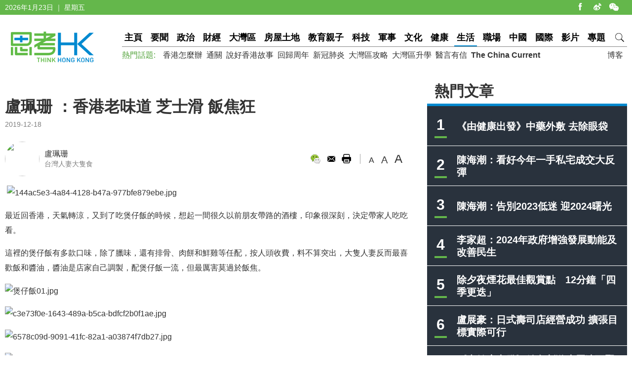

--- FILE ---
content_type: text/html
request_url: https://www.thinkhk.com/article/2019-12/18/38329.html
body_size: 7578
content:
<!doctype html>
<html>
<head>
<title>盧珮珊 ：香港老味道 芝士滑 飯焦狂 - 思考香港</title>
<meta charset="utf-8">
<meta name="viewport" content="width=device-width, initial-scale=1.0, maximum-scale=1.0, user-scalable=0" />
<meta http-equiv="X-UA-Compatible" content="IE=edge,chrome=1" />
<meta name="format-detection"content="telephone=yes">
<meta name="keywords" content="台灣人妻大隻食,香港美食,煲仔飯,芝士,盧珮珊" />
<meta name="description" content="這裡的煲仔飯有多款口味，除了臘味，還有排骨、肉餅和鮮雞等..." />
<meta name="published_time" content="2019-12-18 12:57" />
<meta property="fb:app_id" content="359316577753969" />
<meta property="og:url" content="https://www.thinkhk.com/article/2019-12/18/38329.html" />
<meta property="og:title" content="盧珮珊 ：香港老味道 芝士滑 飯焦狂" />
<meta property="og:type" content="article" />
<meta property="og:description" content="這裡的煲仔飯有多款口味，除了臘味，還有排骨、肉餅和鮮雞等..." />
<meta property="og:image" content="https://www.thinkhk.com/d/file/2019-12-18/4e266b872665ce76503e513c6a59daa6.jpg" />
<link rel="apple-touch-icon" href="/static/images/icon.png">
<link href="/static/css/think_hk_Style.css?v201911191" rel="stylesheet" type="text/css">
<script type="text/javascript" src="/static/js/jquery-1.11.3.min.js"></script>
<script type="text/javascript" src="/static/js/think_hkSite.js"></script>
<script>(function(w,d,s,l,i){w[l]=w[l]||[];w[l].push({'gtm.start':
new Date().getTime(),event:'gtm.js'});var f=d.getElementsByTagName(s)[0],
j=d.createElement(s),dl=l!='dataLayer'?'&l='+l:'';j.async=true;j.src=
'https://www.googletagmanager.com/gtm.js?id='+i+dl;f.parentNode.insertBefore(j,f);
})(window,document,'script','dataLayer','GTM-W69CN5N');</script>
</head>
<body>
<noscript><iframe src="https://www.googletagmanager.com/ns.html?id=GTM-W69CN5N"
height="0" width="0" style="display:none;visibility:hidden"></iframe></noscript>
<script>(function(d, s, id) {
  var js, fjs = d.getElementsByTagName(s)[0];
  if (d.getElementById(id)) return;
  js = d.createElement(s); js.id = id;
  js.src = 'https://connect.facebook.net/en_US/sdk.js#xfbml=1&version=v14.0';
  fjs.parentNode.insertBefore(js, fjs);
}(document, 'script', 'facebook-jssdk'));</script>
<div class="topBar">
  <div class="wrapMain white">
    <div class="topShare"><span class="shareIco share1" onclick="window.open('https://www.facebook.com/thinkhongkong');"></span><span class="shareIco share5" onclick="window.open('http://www.weibo.com/thinkhongkong');"></span><span class="shareIco share3"><div class="popQRCode"><img src="/static/images/WeChat.jpg"></div></span></div>
<script type="text/javascript">document.writeln(new Date().getFullYear()+"年"+(new Date().getMonth() + 1)+"月"+new Date().getDate()+"日 ｜ "+new Array("星期日", "星期一", "星期二","星期三","星期四", "星期五","星期六")[new Date().getDay()]);</script></div>
</div>
<div class="topBarM"><a href="/" class="homeico">&nbsp;</a>
  <div class="navico">&nbsp;</div>
  <div id="navCon">
          <div class="searchBar" style="margin-top: 10px;"><span class="searchBt" onclick="$('#search_formM').submit();return false;">搜索</span>
            <div class="inputBox">
            <form action='/search.html' method="post" name="search_formM" id="search_formM">
            <input name="keyboard" type="text" id="keyboard" class="inputSearch" value="" placeholder="Search" />
            <input type="hidden" name="classid" value="1,2,3,4,5,6,7,11,13,14,15,17,18,19,24" />
            <input type="hidden" name="show" value="title,smalltext,newstext,writer,keyboard" />
            <input type="hidden" name="SubmitSearch" value="Search" />
            </form>
            </div>
          </div>
  <p>網站欄目：</p><a href="/news" class="nav">要聞</a><a href="/events" class="nav">政治</a><a href="/finance" class="nav">財經</a><a href="/bayarea" class="nav">大灣區</a><a href="/house" class="nav">房屋土地</a><a href="/edu" class="nav">教育親子</a><a href="/tech" class="nav">科技</a><a href="/military" class="nav">軍事</a><a href="/culture" class="nav">文化</a><a href="/health" class="nav">健康</a><a href="/society" class="nav">生活</a><a href="/career" class="nav">職場</a><a href="/china" class="nav">中國</a><a href="/world" class="nav">國際</a><a href="/authors" class="nav">博客</a><a href="/video" class="nav">影片</a><a href="/topic" class="nav">專題</a>
  <p>熱門話題：</p><a href="/topic/11885/%E9%A6%99%E6%B8%AF%E6%80%8E%E9%BA%BC%E8%BE%A6.html">香港怎麼辦</a><a href="/tags/%E9%80%9A%E9%97%9C/">通關</a><a href="/tags/%E8%AA%AA%E5%A5%BD%E9%A6%99%E6%B8%AF%E6%95%85%E4%BA%8B/">說好香港故事</a><a href="/tags/%E5%9B%9E%E6%AD%B8%E5%91%A8%E5%B9%B4/">回歸周年</a><a href="/tags/%E6%96%B0%E5%86%A0%E8%82%BA%E7%82%8E/">新冠肺炎</a><a href="/tags/%E5%A4%A7%E7%81%A3%E5%8D%80%E6%94%BB%E7%95%A5/">大灣區攻略</a><a href="/tags/%E5%A4%A7%E7%81%A3%E5%8D%80%E5%8D%87%E5%AD%B8/">大灣區升學</a><a href="/tags/%E9%86%AB%E8%A8%80%E6%9C%89%E4%BF%A1/">醫言有信</a><a href="/tags/The+China+Current/"><b>The China Current</b></a>  <p><a href="/subscribe.html" class="nav">訂閱思考香港週訊</a></p>
  
  </div>
</div>
<div class="header"><a href="/" class="logo"  ><img src="/static/images/logo.png" width="170" height="70" alt="思考HK"/></a>
  <div class="headerR">
    <div class="navBar"><a href="/" class="nav" id="navname_0index">主頁</a><a href="/news" class="nav" id="navname_11">要聞</a><a href="/events" class="nav" id="navname_1">政治</a><a href="/finance" class="nav" id="navname_2">財經</a><a href="/bayarea" class="nav" id="navname_19">大灣區</a><a href="/house" class="nav" id="navname_13">房屋土地</a><a href="/edu" class="nav" id="navname_5">教育親子</a><a href="/tech" class="nav" id="navname_4">科技</a><a href="/military" class="nav" id="navname_14">軍事</a><a href="/culture" class="nav" id="navname_15">文化</a><a href="/health" class="nav" id="navname_24">健康</a><a href="/society" class="nav" id="navname_3">生活</a><a href="/career" class="nav" id="navname_17">職場</a><a href="/china" class="nav" id="navname_6">中國</a><a href="/world" class="nav" id="navname_7">國際</a><a href="/video" class="nav" id="navname_18">影片</a><a href="/topic" class="nav" id="navname_0topic">專題</a><a href="javascript:void(0);" class="search">&nbsp;</a>
<div class="navSearchBar">
<form action='/search.html' method="post" name="search_news" id="search_news">
<input name="keyboard" type="text" id="keyboard" class="searchInput" value="" placeholder="Search" />
<input type="hidden" name="classid" value="1,2,3,4,5,6,7,11,13,14,15,17,18,19,24" />
<input type="hidden" name="show" value="title,smalltext,newstext,writer,keyboard" />
<input type="hidden" name="SubmitSearch" value="Search" />
</form><a href="javascript:void(0)" class="navSearchBt" onclick="$('#search_news').submit();return false;">搜索</a></div></div>
    <div class="fr tagList"><a href="/authors">博客</a></div>
    <div class="tagList"><span>熱門話題: </span><a href="/topic/11885/%E9%A6%99%E6%B8%AF%E6%80%8E%E9%BA%BC%E8%BE%A6.html">香港怎麼辦</a><a href="/tags/%E9%80%9A%E9%97%9C/">通關</a><a href="/tags/%E8%AA%AA%E5%A5%BD%E9%A6%99%E6%B8%AF%E6%95%85%E4%BA%8B/">說好香港故事</a><a href="/tags/%E5%9B%9E%E6%AD%B8%E5%91%A8%E5%B9%B4/">回歸周年</a><a href="/tags/%E6%96%B0%E5%86%A0%E8%82%BA%E7%82%8E/">新冠肺炎</a><a href="/tags/%E5%A4%A7%E7%81%A3%E5%8D%80%E6%94%BB%E7%95%A5/">大灣區攻略</a><a href="/tags/%E5%A4%A7%E7%81%A3%E5%8D%80%E5%8D%87%E5%AD%B8/">大灣區升學</a><a href="/tags/%E9%86%AB%E8%A8%80%E6%9C%89%E4%BF%A1/">醫言有信</a><a href="/tags/The+China+Current/"><b>The China Current</b></a></div>
  </div>
</div>
<script type="text/javascript">
$(function(){
$('#navname_0'). addClass ("dq");
$('#navname_3'). addClass ("dq");
});
</script>
<div class="wrapMain">
  <div class="sideR"><div id="indexmainR"><script type="text/javascript" src="/ajax/con_mainR.js"></script></div>
  <div  class="column2List overflowH bgW centermiddle">
  <script src=/d/js/acmsd/thea4.js></script>
  </div>
  <div class="hr10"></div>
  <div  class="column2List overflowH bgW centermiddle">
  <script src=/d/js/acmsd/thea6.js></script>
  </div>
  <div class="hr10"></div>
    </div>
  <div class="sideMainCon">
    <div class="hr10"></div>
    <div class="content">
      <h1>盧珮珊 ：香港老味道 芝士滑 飯焦狂</h1>
      <div class="shareMobile"><a href="http://www.facebook.com/share.php?u=https://www.thinkhk.com/article/2019-12/18/38329.html" target="_blank"><span class="shareIco share1"></span></a><a href="https://chart.googleapis.com/chart?cht=qr&chs=500x500&choe=UTF-8&chld=L|4&chl=https://www.thinkhk.com/article/2019-12/18/38329.html" target="_blank"><span class="shareIco share2"></span></a><span class="shareLike"><div class="fb-like" data-href="https://www.thinkhk.com/article/2019-12/18/38329.html" data-layout="button_count" data-action="like" data-show-faces="false" data-share="false"></div></span></div>
      <div class="cl" id="shareMobileLine"></div>
      <div class="gray font14">2019-12-18</div>
      <div class="hr20"></div>
      <div class="conAuthor">

<div class="txPic"><a href="/author/433/%E7%9B%A7%E7%8F%AE%E7%8F%8A.html"><img src="/d/file/2018-08-13/5aaf9ddb8a99ca20926b16083f9d8aa5.jpg" /></a></div>
<div class="txt"><a href="/author/433/%E7%9B%A7%E7%8F%AE%E7%8F%8A.html">盧珮珊</a><br><span class="gray font14">台灣人妻大隻食</span></div>

</div>      <div class="conAuthorR">
        <div class="conShare">
          <div class="fl">
<div class="fb-like" data-href="https://www.thinkhk.com/article/2019-12/18/38329.html" data-layout="button_count" data-action="like" data-show-faces="false" data-share="true"></div>
&nbsp;
          </div>
          <span class="shareIco share3"><div class="popQRCode"><img src="/QRCode.php?url=/article/2019-12/18/38329.html"></div></span>
          <span class="shareIco share6" onclick="window.open('mailto:?subject='+encodeURIComponent(document.title)+'&body=:%20'+encodeURIComponent(location.href)); return false;" href="javascript:void(0);"></span>
          <span class="shareIco share5" onClick="window.print(); return false;"></span>
        </div>
        <div class="fontSize"><span class="changeSize" id="sizeS">A</span><span class="changeSize" id="sizeM">A</span><span class="changeSize" id="sizeB">A</span></div>
      </div>
      <div class="hr10"></div>
      <p>&nbsp;<img src="/d/file/2019-12-18/4e266b872665ce76503e513c6a59daa6.jpg" alt="144ac5e3-4a84-4128-b47a-977bfe879ebe.jpg" width="800" height="495" /></p>
<p>最近回香港，天氣轉涼，又到了吃煲仔飯的時候，想起一間很久以前朋友帶路的酒樓，印象很深刻，決定帶家人吃吃看。</p>
<p>這裡的煲仔飯有多款口味，除了臘味，還有排骨、肉餅和鮮雞等任配，按人頭收費，料不算突出，大隻人妻反而最喜歡飯和醬油，醬油是店家自己調製，配煲仔飯一流，但最厲害莫過於飯焦。</p>
<p><img src="/d/file/2019-12-18/29d5bb8e61f7b4549fac1145dfe476b7.jpg" alt="煲仔飯01.jpg" width="800" height="495" /></p>
<p><img src="/d/file/2019-12-18/e1debefe00562e06214845b522689dd1.jpg" alt="c3e73f0e-1643-489a-b5ca-bdfcf2b0f1ae.jpg" width="800" height="495" /></p>
<p><img src="/d/file/2019-12-18/7b4d24c2c47902575a31133642ab39d0.jpg" alt="6578c09d-9091-41fc-82a1-a03874f7db27.jpg" width="800" height="495" /></p>
<p><img src="/d/file/2019-12-18/fd2bcfd8cead7c2246af1a8b1aee206a.jpg" alt="c22f50b3-9a14-4ad9-8de3-fba0405d77ac.jpg" width="800" height="495" /></p>
<p>老實說，大隻人妻不是飯焦愛好者，特別討厭黏牙的飯焦，不過這裡的店員技術純熟，把煲中間的飯分裝後，留在煲底的飯會在桌邊慢慢用爐熱烘，起碼花十幾分鐘把飯燒至乾身，再整個圓拱形倒出，變成脆脆飯焦，光是這份心思已值得鼓掌。雖然需要一點牙力，不過焦香味重，可以一邊聊天一邊當下酒菜，沾醬油更好吃。嘴巴比我更刁的長輩則問可否將飯焦加上湯煮，果真又有另一番風味。</p>
<p><img src="/d/file/2019-12-18/5cd9d6262f60b7d1483a6450db29a52d.jpg" alt="edef692c-5656-483c-954d-32d69a86ba52.jpg" width="800" height="495" /></p>
<p>大隻人妻帶家人吃這頓晚飯，原來幾十年前他們已光顧這家老字號，還憶述當年在九龍城店必點的芝士龍蝦。沒想到事隔多年再吃這道黏稠稠的芝士龍蝦，家人依舊讚口不絕，不單是因為芝士汁香濃不出水，更厲害的是配搭熱騰騰的法包簡直是絕配，外脆內軟的法包不斷沾芝士醬極邪惡。</p>
<p><img src="/d/file/2019-12-18/88a40493063ef81dcedcffe34008efd7.jpg" alt="fb7cd89e-669f-4eec-92cc-99d41d7407e3.jpg" width="800" height="495" /></p>
<p>勾起集體回憶的還有紙包骨，雖然對大隻人妻來講感覺就像豬扒，不過長輩說原來很考功夫，光聽老闆講如何用紙鎖住肉汁和醬料，又要一邊炸一邊逼出油，步驟已經多到記不住了。</p>
<p><img src="/d/file/2019-12-18/32e92886dd41bd7edef809e8f7019fea.jpg" alt="fd748034-22a9-4318-b50f-40e07364dc92.jpg" width="800" height="495" /></p>
<p>美味料理當然少不了招牌羊腩煲，使用成本較高的黑草羊，除了肉質軟卻又彈牙，更吸引的是湯汁，老闆加入豬皮熬煮，讓湯充滿膠質，最後煮菜更是好吃。</p>
<p><img src="/d/file/2019-12-18/5dc8d3b876fea736e61c29b0f354831c.jpg" alt="140c1839-195f-45fa-b83e-c62abce6cfd8.jpg" width="800" height="495" /></p>
<p>家人還對胡椒西洋菜煲十分熱愛，西洋菜煲湯看得多，煮成獨立菜色較少見。我們特別要求多胡椒，果然很不俗，清新又暖身。</p>
<p><img src="/d/file/2019-12-18/095c8f7e30b597cc95f76f97b9924fac.jpg" alt="52435495-4cb0-4939-b8ad-e666f976c1ef.jpg" width="800" height="495" /></p>
<p><img src="/d/file/2019-12-18/0e36210ec45e4dc536c11ad8548413b9.jpg" alt="9d218518-1ab8-45dc-8dbf-734bfa0cde72.jpg" width="800" height="495" /></p>
<p>吃到最後當然有甜品，選擇多得愛不釋手，有燉梨、芒果布甸、雙皮奶、楊枝甘露等，也有兒時回憶中的黑加侖子啫喱，大隻人妻特別推薦榴槤布甸，D24加入鮮忌廉製成，家人形容如品嚐貓山王一樣，為晚飯畫上完美句號。</p>
<p><strong>竹園海鮮飯店<br />
香港上環干諾道西3號</strong><br />
&nbsp;</p><div class="tagBar blue"><a href="/tags/%E5%8F%B0%E7%81%A3%E4%BA%BA%E5%A6%BB%E5%A4%A7%E9%9A%BB%E9%A3%9F/" class="tag">台灣人妻大隻食</a> ,  <a href="/tags/%E9%A6%99%E6%B8%AF%E7%BE%8E%E9%A3%9F/" class="tag">香港美食</a> ,  <a href="/tags/%E7%85%B2%E4%BB%94%E9%A3%AF/" class="tag">煲仔飯</a> ,  <a href="/tags/%E8%8A%9D%E5%A3%AB/" class="tag">芝士</a> ,  <a href="/tags/%E7%9B%A7%E7%8F%AE%E7%8F%8A/" class="tag">盧珮珊</a></div>      <div class="prenextCon">
      <div class="nextCon"><span class="font20">下一篇</span><br><a href='/article/2019-12/20/38319.html'>山遊HKD：【沙田出發】水牛山眺芙蓉別</a></div>
      <div class="preCon"><span class="font20">上一篇</span><br><a href='/article/2019-12/19/38341.html'>【聖誕大凶日‧影評】李美：殘殺片也變政治片</a></div>
      <div class="cl"></div>
      </div>
    </div>

    <div class="yanzhanList">
      <div class="conColTit">延伸閱讀</div>
      <ul class="newsList connewTop borderB2">
<li><div class="pic"><a href="/article/2020-05/13/41339.html"><img src="/d/file/2020-05-13/8c444101cdc75669c5a674d20fad8049.jpeg" /></a></div><div class="txt"><div class="tit"><a href="/article/2020-05/13/41339.html">盧珮珊：新手媽媽育兒 公共托兒好幫手</a></div><div class="summary">鼓勵民眾生育，除了生育津貼和育兒津貼，還有其他協助新手爸媽的計劃，其中大隻人妻最欣賞的是公共托育中心。</div><p><span class="black">盧珮珊&nbsp;&nbsp;</span><span class="gray">2020-05-13</span></p></div></li>
</ul>    </div>
    <div  class="conNewsList overflowH">
      <ul id="moreYanzhanList">

<li><a href="/article/2020-05/13/41339.html">盧珮珊：新手媽媽育兒 公共托兒好幫手</a><p class="font14 gray"><span class="black">盧珮珊&nbsp;&nbsp;</span><span class="gray">2020-05-13</span></p></li>

<li><a href="/article/2020-05/07/41182.html">盧珮珊：桃園忠貞市場 滿滿異國風</a><p class="font14 gray"><span class="black">盧珮珊&nbsp;&nbsp;</span><span class="gray">2020-05-07</span></p></li>

<li><a href="/article/2020-04/29/41070.html">盧珮珊：桃園放風 郊外露營賞螢看電影</a><p class="font14 gray"><span class="black">盧珮珊&nbsp;&nbsp;</span><span class="gray">2020-04-29</span></p></li>

<li><a href="/article/2020-04/21/40849.html">盧珮珊：祖傳滷功 滷出入口即融焢肉</a><p class="font14 gray"><span class="black">盧珮珊&nbsp;&nbsp;</span><span class="gray">2020-04-21</span></p></li>

<li><a href="/article/2020-04/15/40705.html">盧珮珊：台灣的士司機轉行賣鵝肉 獲米芝蓮推薦</a><p class="font14 gray"><span class="black">盧珮珊&nbsp;&nbsp;</span><span class="gray">2020-04-15</span></p></li>

<li><a href="/article/2020-04/08/40577.html">盧珮珊：DIY夜市鹽水雞 在香港吃出台灣味</a><p class="font14 gray"><span class="black">盧珮珊&nbsp;&nbsp;</span><span class="gray">2020-04-08</span></p></li>

</ul>
<script>$('#moreYanzhanList li').eq(0).hide()</script>    </div>
  </div>
  <!--sideMainL end-->
  <div class="cl"></div>
</div>
<script>
//-----------
$(function() {
    var _scrolltop = $(window).scrollTop();
    windowChange (_scrolltop);
    $(window).bind('scroll resize', function(e) {
        var _scrolltop = $(window).scrollTop();
        windowChange (_scrolltop);
    });
    $(".content iframe").each(function(){
        if($(this).attr('src').indexOf('youtube.com')) {
            $(this).parent().addClass('youtube_frame');
        }
    });
});
function windowChange(_scrolltop) {
    if ($(".wrapMain").width() <= 750) {
        var _offsetTop = $("#shareMobileLine").offset().top;
        if (_scrolltop > _offsetTop) {
			$(".shareMobile").addClass("scrolltop").css("position", "fixed").css("top", "0px");
        }
		 else {
            $(".shareMobile").removeClass("scrolltop").css("position", "static")}
    }
}
</script>
<script src="/e/public/onclick/?enews=donews&classid=3&id=38329"></script><div class="footer">
  <div class="wrapMain white font14">
    <p class="footerNav fl"><a href="/html/aboutus.html">關於我們 </a><a href="/html/contactus.html">聯絡我們 </a><a href="/html/copyright.html">版權聲明 </a><a href="/html/privacy.html">私隱政策 </a></p>
    <p class="fr">&copy;2024 思考香港. All rights reserved.</p>
  </div>
</div>
<div class="fb-root"></div>
<script type="text/javascript" src="/static/js/think_hkNewslatter.js"></script>
</body>
</html>

--- FILE ---
content_type: application/javascript
request_url: https://www.thinkhk.com/static/js/think_hkNewslatter.js
body_size: 2050
content:
popNewslatterWin();
function popNewslatterWin() {
	var poppedSubscribed = parseInt(getCookie('poppedSubscribed'))=='1';
	var visitedCount = getCookie('visitedCount');
	var poppedCount = getCookie('poppedCount');
	
	visitedCount = visitedCount==null||visitedCount<1?0:visitedCount;
	poppedCount = poppedCount==null||poppedCount<1?0:poppedCount;
	visitedCount = parseInt(visitedCount);
	poppedCount = parseInt(poppedCount);
	if(location.href != getCookie('visitedUrl')){
		visitedCount++;
		setCookie('visitedCount',visitedCount.toString(),1000);
		setCookie('visitedUrl',location.href,1000);
	}
	if(poppedSubscribed) return;
	//2,9,28,65,126,217,344,513,730...
	//if(visitedCount > (poppedCount+1)*(poppedCount+1)*(poppedCount+1)) {
	if( visitedCount == 2 || visitedCount == 7 ) {
		poppedCount++;
		setCookie('poppedCount',poppedCount.toString(),1000);
		var popNewslatterHtml = '<div class="popCoverNewslatter"><div class="pop_emailBox"><div class="topH"><img src="/static/images/pop_email_tit.png" alt=""><span class="colseEmailBt" onClick="$(\'.popCoverNewslatter\').remove();"></span></div><div class="pop_emailCon"><div class="tit">訂閱思考香港週訊</div><ul><li>緊貼最新焦點時事 </li><li>接收重點評論助你洞悉時局發展</li></ul><div class="dyForm"><span class="dySubmitBt white" onClick="if($(\'#emailNewslatter\').val().length<5){$(\'#emailNewslatter\').focus();return false;}else{$.ajax({url:\'/ajax/newsletter.php\',type:\'post\',data:{email:$(\'#emailNewslatter\').val()},success:function(data){setCookie(\'poppedSubscribed\',\'1\',1000);$(\'.popCoverNewslatter\').remove();}});}">訂閱</span><div class="dyInputBox"><input class="dy_input" type="text" value="" placeholder="你的電子郵件地址" id="emailNewslatter"></div></div><p>緊貼我們的最新消息</p><div class="fb-like" data-href="https://www.facebook.com/thinkhongkong" data-layout="standard" data-action="like" data-size="large" data-show-faces="true" data-share="false"></div></div></div></div>';
		$("body").append(popNewslatterHtml);
	}
}